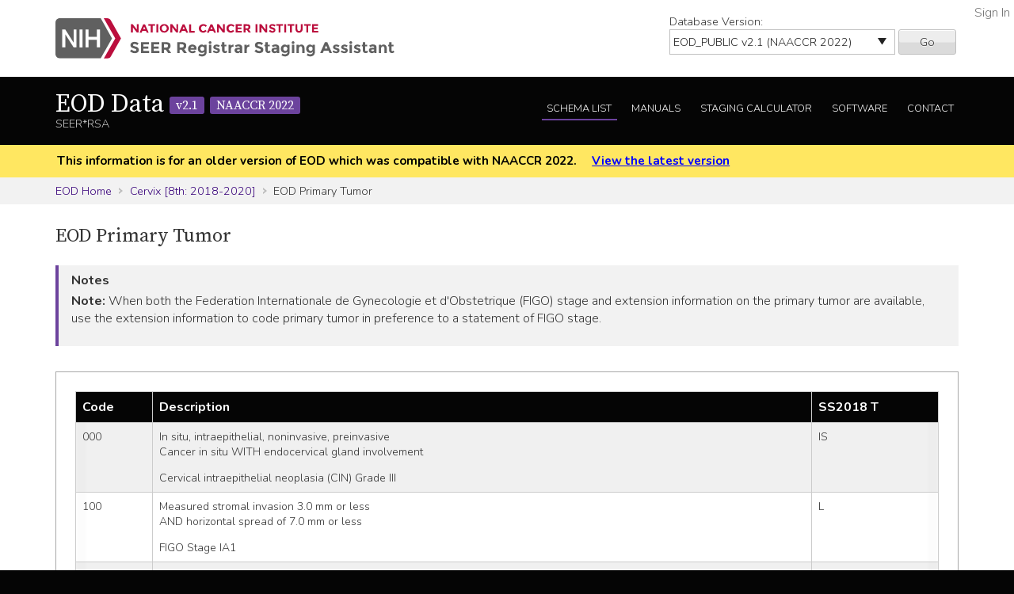

--- FILE ---
content_type: text/html; charset=utf-8
request_url: https://staging.seer.cancer.gov/eod_public/table/2.1/extension_bbk/?breadcrumbs=(~view_schema~,~cervix~)
body_size: 38636
content:



<!DOCTYPE html>
<html lang="en">
<head>
    <script src="//assets.adobedtm.com/f1bfa9f7170c81b1a9a9ecdcc6c5215ee0b03c84/satelliteLib-4b219b82c4737db0e1797b6c511cf10c802c95cb.js"></script>  <!-- for DAP -->
    <meta charset="utf-8" />
    <meta http-equiv="X-UA-Compatible" content="IE=edge">
    <meta name="viewport" content="width=device-width, initial-scale=1" />
    <meta name="description" content="Your site description." />
    <link rel="shortcut icon" href="/static/rsa/seer_favicon.ico" type="image/x-icon">
    <title>EOD Primary Tumor | EOD Data SEER*RSA</title>

    <!-- put common css here -->
    <link href='https://fonts.googleapis.com/css?family=Nunito:300' rel='stylesheet' type='text/css'>
    <link href='https://fonts.googleapis.com/css?family=Nunito:700' rel='stylesheet' type='text/css'>
    <link href='https://fonts.googleapis.com/css?family=Source+Serif+Pro' rel='stylesheet' type='text/css'>
    <link rel="stylesheet" href="/static/rsa/font-awesome-4.1.0/css/font-awesome.min.css">
    <link rel="stylesheet" href="/static/rsa/css/responsive.css" />
    <link rel="stylesheet" href="/static/rsa/css/styles.css" />
    <style>
    .login-link a {
        position:absolute; right:5px; top:5px; color:#767676;
    }
    </style>
    

</head>
<body class="eod list view-input">
    <div role="banner">
        <a id="skip" href="#content" class="noprint">Skip to Main Content</a>
        <!-- NCI BANNER -->
        <div id="nciBanner">
            <div class="container">
                
                <div class="row">
                    <div class="col-m-8">
                
                        <a class="nciLogo" href="/" title="Go to SEER*RSA Home">
                            <!--[if gt IE 8]><!-->
                                <img src="/static/rsa/img/seer-rsa.svg" alt="SEER*RSA Home" />
                            <!--<![endif]-->
                            <!--[if lte IE 8]>
                                <img class="ie-logo-desk" src="/static/rsa/img/seer-rsa-desktop.png" alt="National Cancer Institute - SEER">
                                <img class="ie-logo-tab" src="/static/rsa/img/seer-rsa-tablet.png" alt="National Cancer Institute - SEER">
                                <img class="ie-logo-mob" src="/static/rsa/img/seer-rsa-mobile.png" alt="National Cancer Institute - SEER">
                            <![endif]-->
                        </a>
                
                    </div>
                
                
                    <div class="col-m-4 noprint">
                        <form class="version">
                            <label for="versionSel">Database Version:</label>
                            <select id="versionSel" aria-label="Database Version" name="version">
                                
                                    
                                    <option  value="/cs/home/02.05.50/">
                                        
                                        
                                            CS
                                        
                                        v02.05.50 
                                        
                                    </option>
                                    }
                                    
                                }
                                }
                                
                                    
                                    <option  value="/eod_public/home/1.0/">
                                        
                                        
                                            EOD_PUBLIC
                                        
                                        v1.0 
                                        
                                    </option>
                                    }
                                    
                                }
                                }
                                
                                    
                                    <option  value="/eod_public/home/1.1/">
                                        
                                        
                                            EOD_PUBLIC
                                        
                                        v1.1 
                                        
                                    </option>
                                    }
                                    
                                }
                                }
                                
                                    
                                    <option  value="/eod_public/home/1.2/">
                                        
                                        
                                            EOD_PUBLIC
                                        
                                        v1.2 
                                        
                                    </option>
                                    }
                                    
                                }
                                }
                                
                                    
                                    <option  value="/eod_public/home/1.3/">
                                        
                                        
                                            EOD_PUBLIC
                                        
                                        v1.3 
                                        
                                    </option>
                                    }
                                    
                                }
                                }
                                
                                    
                                    <option  value="/eod_public/home/1.4/">
                                        
                                        
                                            EOD_PUBLIC
                                        
                                        v1.4 
                                        
                                    </option>
                                    }
                                    
                                }
                                }
                                
                                    
                                    <option  value="/eod_public/home/1.5/">
                                        
                                        
                                            EOD_PUBLIC
                                        
                                        v1.5 
                                        
                                    </option>
                                    }
                                    
                                }
                                }
                                
                                    
                                    <option  value="/eod_public/home/1.6/">
                                        
                                        
                                            EOD_PUBLIC
                                        
                                        v1.6 
                                        
                                    </option>
                                    }
                                    
                                }
                                }
                                
                                    
                                    <option  value="/eod_public/home/1.7/">
                                        
                                        
                                            EOD_PUBLIC
                                        
                                        v1.7 
                                        
                                    </option>
                                    }
                                    
                                }
                                }
                                
                                    
                                    <option  value="/eod_public/home/2.0/">
                                        
                                        
                                            EOD_PUBLIC
                                        
                                        v2.0 
                                        
                                    </option>
                                    }
                                    
                                }
                                }
                                
                                    
                                    <option selected="selected" value="/eod_public/home/2.1/">
                                        
                                        
                                            EOD_PUBLIC
                                        
                                        v2.1 (NAACCR 2022) 
                                        
                                    </option>
                                    }
                                    
                                }
                                }
                                
                                    
                                    <option  value="/eod_public/home/3.0/">
                                        
                                        
                                            EOD_PUBLIC
                                        
                                        v3.0 (NAACCR 2023) 
                                        
                                    </option>
                                    }
                                    
                                }
                                }
                                
                                    
                                    <option  value="/eod_public/home/3.1/">
                                        
                                        
                                            EOD_PUBLIC
                                        
                                        v3.1 (NAACCR 2024) 
                                        
                                    </option>
                                    }
                                    
                                }
                                }
                                
                                    
                                    <option  value="/eod_public/home/3.2/">
                                        
                                        
                                            EOD_PUBLIC
                                        
                                        v3.2 (NAACCR 2025) 
                                        
                                    </option>
                                    }
                                    
                                }
                                }
                                
                                    
                                    <option  value="/eod_public/home/3.3/">
                                        
                                        
                                            EOD_PUBLIC
                                        
                                        v3.3 (NAACCR 2026) 
                                        
                                    </option>
                                    }
                                    
                                }
                                }
                                
                                    
                                    <option  value="/pediatric/home/1.0/">
                                        
                                        
                                            PEDIATRIC
                                        
                                        v1.0 
                                        
                                    </option>
                                    }
                                    
                                }
                                }
                                
                                    
                                    <option  value="/pediatric/home/1.1/">
                                        
                                        
                                            PEDIATRIC
                                        
                                        v1.1 
                                        
                                    </option>
                                    }
                                    
                                }
                                }
                                
                                    
                                    <option  value="/pediatric/home/1.2/">
                                        
                                        
                                            PEDIATRIC
                                        
                                        v1.2 (NAACCR 2025) 
                                        
                                    </option>
                                    }
                                    
                                }
                                }
                                
                                    
                                    <option  value="/pediatric/home/1.3/">
                                        
                                        
                                            PEDIATRIC
                                        
                                        v1.3 (NAACCR 2026) 
                                        
                                    </option>
                                    }
                                    
                                }
                                }
                                
                                    
                                    <option  value="/tnm/home/1.0/">
                                        
                                        
                                            TNM
                                        
                                        v1.0 
                                        
                                    </option>
                                    }
                                    
                                }
                                }
                                
                                    
                                    <option  value="/tnm/home/1.1/">
                                        
                                        
                                            TNM
                                        
                                        v1.1 
                                        
                                    </option>
                                    }
                                    
                                }
                                }
                                
                                    
                                    <option  value="/tnm/home/1.2/">
                                        
                                        
                                            TNM
                                        
                                        v1.2 
                                        
                                    </option>
                                    }
                                    
                                }
                                }
                                
                                    
                                    <option  value="/tnm/home/1.3/">
                                        
                                        
                                            TNM
                                        
                                        v1.3 
                                        
                                    </option>
                                    }
                                    
                                }
                                }
                                
                                    
                                    <option  value="/tnm/home/1.4/">
                                        
                                        
                                            TNM
                                        
                                        v1.4 
                                        
                                    </option>
                                    }
                                    
                                }
                                }
                                
                                    
                                    <option  value="/tnm/home/1.5/">
                                        
                                        
                                            TNM
                                        
                                        v1.5 
                                        
                                    </option>
                                    }
                                    
                                }
                                }
                                
                                    
                                    <option  value="/tnm/home/1.6/">
                                        
                                        
                                            TNM
                                        
                                        v1.6 
                                        
                                    </option>
                                    }
                                    
                                }
                                }
                                
                                    
                                    <option  value="/tnm/home/1.7/">
                                        
                                        
                                            TNM
                                        
                                        v1.7 
                                        
                                    </option>
                                    }
                                    
                                }
                                }
                                
                                    
                                    <option  value="/tnm/home/1.8/">
                                        
                                        
                                            TNM
                                        
                                        v1.8 
                                        
                                    </option>
                                    }
                                    
                                }
                                }
                                
                                    
                                    <option  value="/tnm/home/1.9/">
                                        
                                        
                                            TNM
                                        
                                        v1.9 
                                        
                                    </option>
                                    }
                                    
                                }
                                }
                                
                                    
                                    <option  value="/tnm/home/2.0/">
                                        
                                        
                                            TNM
                                        
                                        v2.0 
                                        
                                    </option>
                                    }
                                    
                                }
                                }
                                
                                    
                                    <option  value="/toronto/home/0.5/">
                                        
                                        
                                            TORONTO (now PEDIATRIC)
                                        
                                        v0.5 
                                        
                                    </option>
                                    }
                                    
                                }
                                }
                                
                            </select>
                            <button type="submit" value="Go">Go</button>
                        </form>
                    </div>
                
                </div>
            </div>
            
                <span class="login-link"><a href="/login/">Sign In</a></span>
            
        </div>

        
        <div class="header">
            <div class="container">
                <div class="row">
                    <div class="col-m-5">
                        <h1><a href="/eod_public/home/2.1/" title="Return to EOD Home">EOD Data <span>v2.1</span> <span>NAACCR 2022</span></a></h1>
                        <span class="subTitle">SEER*RSA</span>
                    </div>
                    <div role="navigation" class="col-m-7 noprint">
                        <ul class="main-nav">
                            <!--
                            <li><a class="" href="">About EOD</a></li>
                            -->
                            <li><a class="list" href="/eod_public/list/2.1/">Schema List</a></li>
                            
                            
                                <li><a href="/eod_public/manuals/2.1/">Manuals</a></li>
                            
                            
                            <li><a class="calc" href="/eod_public/stage/2.1/">Staging Calculator</a></li>
                            <li><a href="/eod_public/software/2.1/">Software</a></li>
                            <li><a href="/eod_public/contact/2.1/">Contact</a></li>
                        </ul>
                    </div>
                </div>
            </div>
        </div>
        
    </div>

    
    <div id="jumpBack" class="mobileLink noprint" tabindex="-1">
        <div class="container">
            <a href="#mobileJump">Main Menu</a>
        </div>
    </div>

    
    
        <div class="alertBlock old-version">
            <div class="container">
                
                    This information is for an older version of EOD
                    which was compatible with NAACCR 2022.
                
                <a style="padding-left: 1em;" href="/eod_public/home/latest/">View the latest version</a>
            </div>
        </div>
    

    
    <div class="section-gray breadcrumbs">
        <div class="container">
            <a href="/eod_public/home/2.1/">EOD Home</a>
            
                
                    <a href="/eod_public/schema/2.1/cervix/?breadcrumbs=(~view_schema~,~cervix~),(~view_table~,~extension_bbk~,~EOD_Primary_Tumor~)">Cervix [8th: 2018-2020]</a>
                
            
                
                    EOD Primary Tumor
                
            
        </div>
    </div>
    

    <div id="content" role="main" tabindex="-1">
        
<div class="section-white">
    <div class="container">
    
        
            <h2>EOD Primary Tumor</h2>
        
        
        
        
        
        
        
            <div class="genericBlock">
                <h3>Notes</h3>
                <span class="markdown-formatted">**Note:** When both the Federation Internationale de Gynecologie et d&#x27;Obstetrique (FIGO) stage and extension information on the primary tumor are available, use the extension information to code primary tumor in preference to a statement of FIGO stage.</span>
            </div>
        
        
        
        
        
        
        
        
        
            <div class="tab-interface">
                
                <div id="section2">
                    <div class="widetable">
                        
<table class="table-striped">
    
        
<thead>
    <tr>
        
            <th>Code</th>
        
            <th>Description</th>
        
            <th>SS2018 T</th>
        
    </tr>
</thead>
    
    
        


<tbody>
    
    <tr>
        
            
                <td>000</td>
            
        
            
                
                    
                        <td class="markdown-formatted">In situ, intraepithelial, noninvasive, preinvasive
Cancer in situ WITH endocervical gland involvement

Cervical intraepithelial neoplasia (CIN) Grade III</td>
                    
                
            
        
            
                
                    <td>IS</td>
                
            
        
    </tr>
    
    <tr>
        
            
                <td>100</td>
            
        
            
                
                    
                        <td class="markdown-formatted">Measured stromal invasion 3.0 mm or less 
AND horizontal spread of 7.0 mm or less

FIGO Stage IA1</td>
                    
                
            
        
            
                
                    <td>L</td>
                
            
        
    </tr>
    
    <tr>
        
            
                <td>150</td>
            
        
            
                
                    
                        <td class="markdown-formatted">Measured stromal invasion 3.1 mm to 5.0 mm 
AND horizontal spread of 7.0 mm or less

FIGO Stage IA2</td>
                    
                
            
        
            
                
                    <td>L</td>
                
            
        
    </tr>
    
    <tr>
        
            
                <td>200</td>
            
        
            
                
                    
                        <td class="markdown-formatted">Stromal invasion 5.0 mm or less measured from the base of the epithelium 
AND horizontal spread of 7.0 mm or less

FIGO Stage IA [NOS]</td>
                    
                
            
        
            
                
                    <td>L</td>
                
            
        
    </tr>
    
    <tr>
        
            
                <td>250</td>
            
        
            
                
                    
                        <td class="markdown-formatted">Clinically visible lesion (macroscopic), including superficial invasion

FIGO Stage IB1, IB2</td>
                    
                
            
        
            
                
                    <td>L</td>
                
            
        
    </tr>
    
    <tr>
        
            
                <td>300</td>
            
        
            
                
                    
                        <td class="markdown-formatted">Localized, NOS
Confined to cervix uteri or uterus, NOS, except corpus uteri, NOS
(Not clinically visible or unknown if clinically visible)

FIGO Stage IB [NOS]</td>
                    
                
            
        
            
                
                    <td>L</td>
                
            
        
    </tr>
    
    <tr>
        
            
                <td>350</td>
            
        
            
                
                    
                        <td class="markdown-formatted">Corpus uteri, NOS 
Confined to corpus uteri, size, depth and horizontal spread unknown

FIGO Stage I [NOS]</td>
                    
                
            
        
            
                
                    <td>RE</td>
                
            
        
    </tr>
    
    <tr>
        
            
                <td>400</td>
            
        
            
                
                    
                        <td class="markdown-formatted">Any size tumor WITHOUT parametrial (paracervical soft tissue) invasion
- Cul de sac (rectouterine pouch)
- Upper two-thirds of vagina including fornices
- Vagina, NOS
- Vaginal wall, NOS</td>
                    
                
            
        
            
                
                    <td>RE</td>
                
            
        
    </tr>
    
    <tr>
        
            
                <td>450</td>
            
        
            
                
                    
                        <td class="markdown-formatted">Ligament(s) (broad, cardinal, uterosacral)
Parametrial (paracervical soft tissue) invasion

FIGO Stage IIB</td>
                    
                
            
        
            
                
                    <td>RE</td>
                
            
        
    </tr>
    
    <tr>
        
            
                <td>500</td>
            
        
            
                
                    
                        <td class="markdown-formatted">Invasion beyond uterus, NOS

FIGO Stage II [NOS]</td>
                    
                
            
        
            
                
                    <td>RE</td>
                
            
        
    </tr>
    
    <tr>
        
            
                <td>550</td>
            
        
            
                
                    
                        <td class="markdown-formatted">Bladder wall
Bladder, NOS excluding mucosa
Bullous edema of bladder mucosa
Lower third of vagina
Rectal wall
Rectum, NOS excluding mucosa
Ureter, intra- and extramural
Vagina, lower third (not extending to pelvic wall)
Vulva

FIGO Stage IIIA</td>
                    
                
            
        
            
                
                    <td>RE</td>
                
            
        
    </tr>
    
    <tr>
        
            
                <td>600</td>
            
        
            
                
                    
                        <td class="markdown-formatted">Described clinically as frozen pelvis
Hydronephrosis or nonfunctioning kidney
Pelvic wall(s)

FIGO Stage IIIB</td>
                    
                
            
        
            
                
                    <td>RE</td>
                
            
        
    </tr>
    
    <tr>
        
            
                <td>700</td>
            
        
            
                
                    
                        <td class="markdown-formatted">Fallopian tube(s)
Ovary(ies)
Urethra

FIGO Stage III [NOS]</td>
                    
                
            
        
            
                
                    <td>RE</td>
                
            
        
    </tr>
    
    <tr>
        
            
                <td>750</td>
            
        
            
                
                    
                        <td class="markdown-formatted">Bladder mucosa (for bullous edema of bladder mucosa, see code 550)
Rectal mucosa
Sigmoid colon
Small intestine

FIGO Stage IVA

Further contiguous extension</td>
                    
                
            
        
            
                
                    <td>D</td>
                
            
        
    </tr>
    
    <tr>
        
            
                <td>800</td>
            
        
            
                
                    
                        <td class="markdown-formatted">No evidence of primary tumor</td>
                    
                
            
        
            
                
                    <td>U</td>
                
            
        
    </tr>
    
    <tr>
        
            
                <td>999</td>
            
        
            
                
                    
                        <td class="markdown-formatted">Unknown; extension not stated
Primary tumor cannot be assessed 
Not documented in medical record

Death Certificate Only</td>
                    
                
            
        
            
                
                    <td>U</td>
                
            
        
    </tr>
    
</tbody>
    
</table>

                    </div>
                </div>
            </div>
        
        
            <span class="markdown-formatted">(1) Fritz AG, Ries LAG (eds). **SEER Extent of Disease 1988: Codes and Coding Instructions (3rd Edition, 1998)**, National Cancer Institute, NIH Pub. No. 98-2313, Bethesda, MD, 1998

(2) Young JL Jr, Roffers SD, Ries LAG, Fritz AG, Hurlbut AA (eds.). **SEER Summary Staging Manual-2000: Codes and Coding Instructions**, National Cancer Institute, NIH Pub. No. 01-4969, Bethesda, MD, 2001.

(3) Collaborative Stage Work Group of the American Joint Committee on Cancer. **Collaborative Stage Data Collection System User Documentation and Coding Instructions, version 02.05**. American Joint Committee on Cancer (Chicago, IL)

(4) Gress, D.M., Edge, S.B., Gershenwald, J.E., et al. **Principles of Cancer Staging**. In: Amin, M.B., Edge, S.B., Greene, F.L., et al. (Eds.) AJCC Cancer Staging Manual. 8th Ed. New York: Springer; 2017

(5) **Introduction to Female Reproductive Organs**. In: Amin, M.B., Edge, S.B., Greene, F.L., et al. (Eds.) AJCC Cancer Staging Manual. 8th Ed. New York: Springer; 2017

(6) Erickson, B.A., Olawaiye, A.B., Mutch, D.G., et al. **Cervix Uteri**. In: Amin, M.B., Edge, S.B., Greene, F.L., et al. (Eds.) AJCC Cancer Staging Manual. 8th Ed. New York: Springer; 2017</span><br>
        
    
    </div>
</div>

    </div>

    
        <footer id="mobileJump" class="footer noprint" role="contentinfo" tabindex="-1">
            <div class="container">
                
                <div class="mobileNav" role="navigation">
                    <ul>
                        <li><a href="/eod_public/home/2.1/">EOD Home</a></li>
                        <!--
                        <li><a href="">About EOD</a></li>
                        -->
                        <li><a class="list" href="/eod_public/list/2.1/">Schema List</a></li>
                        
                            <li><a class="manual" href="https://seer.cancer.gov/tools/staging/2018-EOD-General-Instructions.pdf ">EOD Manual</a></li>
                        
                        
                        <li><a href="/eod_public/stage/2.1/">Staging Calculator</a></li>
                        <li><a href="/eod_public/software/2.1/">Software</a></li>
                        <li><a href="/eod_public/contact/2.1/">Contact</a></li>
                    </ul>
                    <a class="returnTop" href="#jumpBack">Return to Top</a>
                </div>
                <hr/>
                
                <div class="row container">
    <p class="footerLinks seer-logo col-m-4">This website is a service of the National Cancer Institute's Surveillance, Epidemiology, and End Results program and one of several <a href="https://seer.cancer.gov/registrars/">resources for Cancer Registrars</a>.</p>
    <ul class="footerLinks col-m-2">
        <li><a href="/">SEER*RSA Home</a></li>
        <li><a href="/contact/">Contact Us</a></li>
    </ul>
    <ul class="footerLinks col-m-3">
        <li><a href="http://www.cancer.gov/policies/disclaimer">Disclaimer Policy</a></li>
        <li><a href="http://www.cancer.gov/policies/accessibility">Accessibility</a></li>
        <li><a href="http://www.cancer.gov/policies/foia">FOIA</a></li>
        <li><a href="https://www.hhs.gov/vulnerability-disclosure-policy">HHS Vulnerability Disclosure</a></li>
    </ul>
    <ul class="footerLinks col-m-3">
        <li><a href="http://www.dhhs.gov/">U.S. Department of Health and Human Services</a></li>
        <li><a href="http://www.nih.gov/">National Institutes of Health</a></li>
        <li><a href="http://www.cancer.gov/">National Cancer Institute</a></li>
        <li><a href="http://www.usa.gov/">USA.gov</a></li>
    </ul>
</div>
<p class="tagline">NIH... Turning Discovery Into Health<sup>&reg;</sup></p>

            </div>
        </footer>
    
    

<!-- put common javascript here -->
<script src="/static/rsa/js/lib/responsive.ie10mobilefix.min.js"></script>
<script src="/static/rsa/js/lib/jquery-3.7.1.min.js"></script>

<script src="/static/rsa/js/lib/underscore-umd-min-1.13.6.js"></script>
<script src="/static/rsa/js/lib/markdown-it.min-14.1.0.js"></script>
<script src="/static/rsa/js/general.js"></script>

<script type="text/javascript">
$(function(){
    window._md = window.markdownit({ breaks: true });
    window.format_markdown = function(text) {
        return window._md.render(text);
    };
    _.each($('.markdown-formatted'), function(markdown_el){
        markdown_el.innerHTML = format_markdown(markdown_el.textContent);
    });
    // external link indicators
    $('a:not(.not-external').filter( function() {
        if (!this.hostname) {
            return false;
        }
        var link_hostname = this.hostname;
        //chrome has a bug that returns the port in the hostname for a link, but not the location, awesome!
        if (link_hostname.indexOf(':') >= 0) {
            link_hostname = link_hostname.substring(0,link_hostname.indexOf(':'));
        }
        return !(link_hostname == location.hostname || /\.gov$/.test(link_hostname));
    }).after(' <a href="' + "/external/" + '"><img class="extlink" src="/static/rsa/img/external.gif" alt="External Web Site Policy" title="External Web Site Policy"/></a> ');
});
</script>


<script src="/static/rsa/js/lib/simple-expand.min.js"></script>
<script type="text/javascript" charset="utf-8">
$(function() {
    
    $('.expander').simpleexpand({'defaultTarget': '.expander-content'});
});
</script>

<script type="text/javascript">_satellite.pageBottom();</script> <!-- for DAP -->
</body>
</html>
